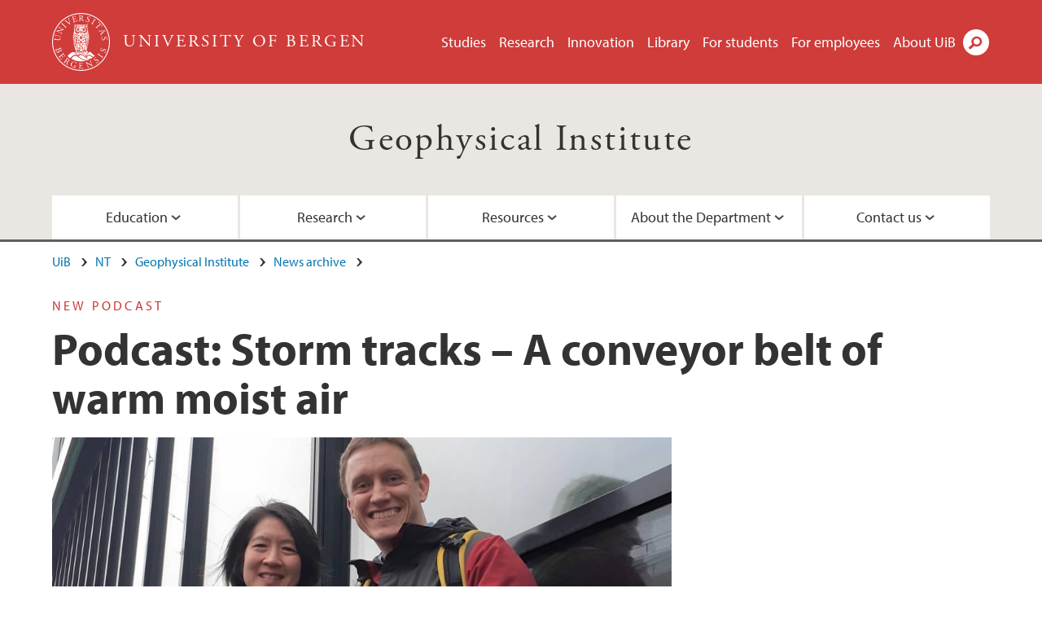

--- FILE ---
content_type: text/html; charset=utf-8
request_url: https://www.uib.no/en/gfi/133125/podcast-storm-tracks-%E2%80%93-conveyor-belt-warm-moist-air
body_size: 10573
content:
<!doctype html>
<html lang="en" dir="ltr">
  <head>
    <link rel="profile" href="http://www.w3.org/1999/xhtml/vocab">
    <meta http-equiv="X-UA-Compatible" content="IE=edge">
    <meta name="MobileOptimized" content="width">
    <meta name="HandheldFriendly" content="true">
    <meta name="viewport" content="width=device-width">
<meta http-equiv="Content-Type" content="text/html; charset=utf-8" />
<link rel="shortcut icon" href="https://www.uib.no/sites/all/themes/uib/uib_w3/favicon.ico" type="image/vnd.microsoft.icon" />
<meta name="Last-Modified" content="2020-01-24T10:58:59Z" />
<meta name="generator" content="Drupal 7 (https://www.drupal.org)" />
<link rel="canonical" href="https://www.uib.no/en/gfi/133125/podcast-storm-tracks-–-conveyor-belt-warm-moist-air" />
<meta property="og:site_name" content="University of Bergen" />
<meta property="og:type" content="article" />
<meta property="og:url" content="https://www.uib.no/en/gfi/133125/podcast-storm-tracks-–-conveyor-belt-warm-moist-air" />
<meta property="og:title" content="Podcast: Storm tracks – A conveyor belt of warm moist air" />
<meta property="og:image" content="https://www.uib.no/sites/w3.uib.no/files/media/camille_li_stephen_outten.jpeg" />
<meta property="og:image" content="https://www.uib.no/sites/w3.uib.no/files/media/global_tropical_cyclone_tracks_0.jpg" />
<meta name="twitter:card" content="summary_large_image" />
<meta name="twitter:title" content="Podcast: Storm tracks – A conveyor belt of warm moist air" />
<meta name="twitter:image" content="https://www.uib.no/sites/w3.uib.no/files/styles/twittercard/public/media/camille_li_stephen_outten.jpeg?itok=pj4MHpd8" />
    <title>Podcast: Storm tracks – A conveyor belt of warm moist air | Geophysical Institute | UiB</title>
<link type="text/css" rel="stylesheet" href="https://www.uib.no/sites/w3.uib.no/files/css/css_xE-rWrJf-fncB6ztZfd2huxqgxu4WO-qwma6Xer30m4.css" media="all" />
<link type="text/css" rel="stylesheet" href="https://www.uib.no/sites/w3.uib.no/files/css/css_Q7R7Blo9EYqLDI5rIlO_T3uTFBjIXjLpcqMHjTvVdmg.css" media="all" />
<link type="text/css" rel="stylesheet" href="https://www.uib.no/sites/w3.uib.no/files/css/css_nyTd1LtyGV4FMxplIMTXUR2pP5xwQtS1bYuhoPSCfb4.css" media="all" />
<link type="text/css" rel="stylesheet" href="https://www.uib.no/sites/w3.uib.no/files/css/css_hFjMpgojz5tLIvTCOXkG5jneFLTaWNX_hakVb3yaMeE.css" media="all" />
<link type="text/css" rel="stylesheet" href="https://www.uib.no/sites/w3.uib.no/files/css/css_3OmOXy6QprOkr48nRgtrypyE0V5QWVpjdpRaJc2Wx-o.css" media="all" />
<link type="text/css" rel="stylesheet" href="https://www.uib.no/sites/w3.uib.no/files/css/css_VVIwC6Oh2S6Yoj-dlw07AnQN33wARXuRRIf8pwRiu2U.css" media="print" />
<script type="text/javascript" src="https://www.uib.no/sites/w3.uib.no/files/js/js_pjM71W4fNn8eBgJgV1oVUUFnjlDTZvUMfj9SBg4sGgk.js"></script>
<script type="text/javascript" src="https://www.uib.no/sites/w3.uib.no/files/js/js_Pt6OpwTd6jcHLRIjrE-eSPLWMxWDkcyYrPTIrXDSON0.js"></script>
<script type="text/javascript">
<!--//--><![CDATA[//><!--
document.createElement( "picture" );
//--><!]]>
</script>
<script type="text/javascript" src="https://www.uib.no/sites/w3.uib.no/files/js/js_W7d_28q_hjkbcmIVDovk-yKr2luT4FiNk44-vizla6o.js"></script>
<script type="text/javascript" src="https://www.uib.no/sites/w3.uib.no/files/js/js_gHk2gWJ_Qw_jU2qRiUmSl7d8oly1Cx7lQFrqcp3RXcI.js"></script>
<script type="text/javascript" src="https://www.uib.no/sites/w3.uib.no/files/js/js__b_mpqDtkRbkk7KQHVRNpUJXeMZdppYZx8kRQd7qpsU.js"></script>
<script type="text/javascript">
<!--//--><![CDATA[//><!--
jQuery( document ).ready( function($){
  // Loading accordion (previously tabs)
  // Create an independent accordion for each div
  container = $(".uib-tabs-container > .tabs-content > div");
  container.accordion({
    header: "h2",
    collapsible: true,
    heightStyle: "content",
    active: false,
    activate: function(event, ui) {
      if (ui.newHeader.size()) {
        if(history.pushState) {
          history.pushState(null, null, '#' + $(event.target).attr('id'));
        }
      }
    }
  });
  if (window.location.hash) {
    $(".uib-tabs-container > .tabs-content > div"
      + window.location.hash).accordion('option', 'active', 0);
  }
});
//--><!]]>
</script>
<script type="text/javascript" src="https://www.uib.no/sites/w3.uib.no/files/js/js_N23fS6ooC-uvOJ2j7mtuBbVQeGAvoXnACb9oAiqrOPE.js"></script>
<script type="text/javascript" src="//use.typekit.net/yfr2tzw.js"></script>
<script type="text/javascript">
<!--//--><![CDATA[//><!--
try{Typekit.load();}catch(e){}
//--><!]]>
</script>
<script type="text/javascript">
<!--//--><![CDATA[//><!--
jQuery.extend(Drupal.settings, {"basePath":"\/","pathPrefix":"en\/","setHasJsCookie":0,"ajaxPageState":{"theme":"uib_w3","theme_token":"3ykPys0eK_Ykgo__PwadBvGwuhnYFb6-swChgdvybk0","js":{"sites\/all\/modules\/picture\/picturefill\/picturefill.min.js":1,"sites\/all\/modules\/picture\/picture.min.js":1,"https:\/\/www.uib.no\/sites\/w3.uib.no\/files\/google_tag\/uib\/google_tag.script.js":1,"sites\/all\/modules\/jquery_update\/replace\/jquery\/1.12\/jquery.min.js":1,"misc\/jquery-extend-3.4.0.js":1,"misc\/jquery-html-prefilter-3.5.0-backport.js":1,"misc\/jquery.once.js":1,"misc\/drupal.js":1,"sites\/all\/modules\/jquery_update\/js\/jquery_browser.js":1,"0":1,"sites\/all\/modules\/jquery_update\/replace\/ui\/ui\/minified\/jquery.ui.core.min.js":1,"sites\/all\/modules\/jquery_update\/replace\/ui\/ui\/minified\/jquery.ui.widget.min.js":1,"sites\/all\/modules\/jquery_update\/replace\/ui\/ui\/minified\/jquery.ui.accordion.min.js":1,"misc\/form-single-submit.js":1,"misc\/form.js":1,"sites\/all\/modules\/entityreference\/js\/entityreference.js":1,"sites\/all\/libraries\/colorbox\/jquery.colorbox-min.js":1,"sites\/all\/libraries\/DOMPurify\/purify.min.js":1,"sites\/all\/modules\/colorbox\/js\/colorbox.js":1,"sites\/all\/modules\/colorbox\/styles\/stockholmsyndrome\/colorbox_style.js":1,"sites\/all\/modules\/colorbox\/js\/colorbox_inline.js":1,"sites\/all\/themes\/uib\/uib_w3\/js\/mobile_menu.js":1,"sites\/all\/themes\/uib\/uib_w3\/js\/sortable.js":1,"sites\/all\/modules\/uib\/uib_search\/js\/uib_search.js":1,"sites\/all\/themes\/uib\/uib_w3\/js\/w3.js":1,"1":1,"sites\/all\/modules\/field_group\/field_group.js":1,"\/\/use.typekit.net\/yfr2tzw.js":1,"2":1},"css":{"modules\/system\/system.base.css":1,"modules\/system\/system.menus.css":1,"modules\/system\/system.messages.css":1,"modules\/system\/system.theme.css":1,"misc\/ui\/jquery.ui.core.css":1,"misc\/ui\/jquery.ui.theme.css":1,"misc\/ui\/jquery.ui.accordion.css":1,"modules\/field\/theme\/field.css":1,"modules\/node\/node.css":1,"sites\/all\/modules\/picture\/picture_wysiwyg.css":1,"modules\/user\/user.css":1,"sites\/all\/modules\/views\/css\/views.css":1,"sites\/all\/modules\/colorbox\/styles\/stockholmsyndrome\/colorbox_style.css":1,"sites\/all\/modules\/ctools\/css\/ctools.css":1,"sites\/all\/modules\/panels\/css\/panels.css":1,"modules\/locale\/locale.css":1,"sites\/all\/themes\/uib\/uib_w3\/css\/style.css":1,"sites\/all\/themes\/uib\/uib_w3\/css\/print.css":1}},"colorbox":{"opacity":"0.85","current":"{current} of {total}","previous":"\u00ab Prev","next":"Next \u00bb","close":"Close","maxWidth":"98%","maxHeight":"98%","fixed":true,"mobiledetect":true,"mobiledevicewidth":"480px","file_public_path":"\/sites\/w3.uib.no\/files","specificPagesDefaultValue":"admin*\nimagebrowser*\nimg_assist*\nimce*\nnode\/add\/*\nnode\/*\/edit\nprint\/*\nprintpdf\/*\nsystem\/ajax\nsystem\/ajax\/*"},"uib_search":{"url":"https:\/\/api.search.uib.no","index":"w3one","uib_search_boost_max":10,"uib_search_boost_min":0.0009765625},"urlIsAjaxTrusted":{"\/en\/search":true,"https:\/\/www.google.com\/search":true},"field_group":{"div":"full","html5":"full"}});
//--><!]]>
</script>
  </head>
  <body class="html not-front not-logged-in no-sidebars page-node page-node- page-node-133125 node-type-uib-article i18n-en uib-article__news area-52160" >
    <div id="skip-link">
      <a href="#main-content" class="element-invisible element-focusable">Skip to main content</a>
    </div>
<noscript aria-hidden="true"><iframe src="https://www.googletagmanager.com/ns.html?id=GTM-KLPBXPW" height="0" width="0" style="display:none;visibility:hidden"></iframe></noscript>
    <div class="header__wrapper">
      <header class="header">
        <a href="/en" title="Home" rel="home" class="logo__link">
          <img src="https://www.uib.no/sites/all/themes/uib/uib_w3/logo.svg" alt="Home" class="logo__image" />
        </a>
            <div class="site-name">
            <a href="/en" title="Home" rel="home"><span>University of Bergen</span></a>
          </div>
    <div class="region region-header">
    <nav class="mobile-menu"><div class="menu-button">Menu</div>
</nav><nav class="global-menu"><ul class="menu"><li class="first leaf menu__item"><a href="https://www.uib.no/en/studies" title="">Studies</a></li>
<li class="leaf menu__item"><a href="/en/research" title="">Research</a></li>
<li class="leaf menu__item"><a href="/en/innovation" title="">Innovation</a></li>
<li class="leaf menu__item"><a href="/en/ub" title="">Library</a></li>
<li class="leaf menu__item"><a href="https://www.uib.no/en/forstudents" title="">For students</a></li>
<li class="leaf menu__item"><a href="/en/foremployees" title="">For employees</a></li>
<li class="last leaf menu__item"><a href="/en/about" title="">About UiB</a></li>
</ul></nav><div id="block-locale-language" class="block block-locale">

    
  <div class="content">
    <ul class="language-switcher-locale-url"><li class="en first active"><a href="/en/gfi/133125/podcast-storm-tracks-%E2%80%93-conveyor-belt-warm-moist-air" class="language-link active" lang="en">English</a></li>
<li class="nb last"><a href="/nb/node/133125" class="language-link" lang="nb">Norsk</a></li>
</ul>  </div>
</div>
<div id="block-uib-search-global-searchform" class="block block-uib-search">
  <div class="content">
    <form class="global-search" action="/en/search" method="get" id="uib-search-form" accept-charset="UTF-8"><div><div class="lightbox form-wrapper" id="edit-lightbox--2"><div class="topbar-wrapper form-wrapper" id="edit-top--3"><div class="topbar form-wrapper" id="edit-top--4"><div class="spacer form-wrapper" id="edit-spacer--2"></div><div class="top-right form-wrapper" id="edit-right--3"><div class="close-lightbox form-wrapper" id="edit-close--2"><a href="/en" class="closeme" id="edit-link--4">Close</a></div></div></div></div><div class="search-wrapper form-wrapper" id="edit-search--2"><label for="searchfield" class="element-invisible">Search field</label>
<div class="form-item form-type-textfield form-item-searchtext">
 <input class="search-field form-text" name="qq" autocomplete="off" placeholder="Search uib.no" data-placeholder="Search for person" id="searchfield" type="text" value=" " size="60" maxlength="128" />
</div>
<input type="submit" id="edit-submit--2" name="op" value="Search" class="form-submit" /></div><fieldset class="right-selector form-wrapper" id="edit-right--4"><legend><span class="fieldset-legend">Filter on content</span></legend><div class="fieldset-wrapper"><div class="form-item form-type-checkboxes form-item-filters">
 <div id="search-filter-checkboxes" class="form-checkboxes"><div class="form-item form-type-checkbox form-item-filters-everything">
 <input name="uib_search_filters[]" type="checkbox" id="edit-filters-everything--2" value="everything" checked="checked" class="form-checkbox" />  <label class="option" for="edit-filters-everything--2">Everything </label>

</div>
<div class="form-item form-type-checkbox form-item-filters-news">
 <input name="uib_search_filters[]" type="checkbox" id="edit-filters-news--2" value="news" class="form-checkbox" />  <label class="option" for="edit-filters-news--2">News </label>

</div>
<div class="form-item form-type-checkbox form-item-filters-study">
 <input name="uib_search_filters[]" type="checkbox" id="edit-filters-study--2" value="study" class="form-checkbox" />  <label class="option" for="edit-filters-study--2">Studies </label>

</div>
<div class="form-item form-type-checkbox form-item-filters-event">
 <input name="uib_search_filters[]" type="checkbox" id="edit-filters-event--2" value="event" class="form-checkbox" />  <label class="option" for="edit-filters-event--2">Events </label>

</div>
<div class="form-item form-type-checkbox form-item-filters-user">
 <input name="uib_search_filters[]" type="checkbox" id="edit-filters-user--2" value="user" class="form-checkbox" />  <label class="option" for="edit-filters-user--2">Persons </label>

</div>
<div class="form-item form-type-checkbox form-item-filters-employee-area">
 <input name="uib_search_filters[]" type="checkbox" id="edit-filters-employee-area--2" value="employee_area" class="form-checkbox" />  <label class="option" for="edit-filters-employee-area--2">Employee pages </label>

</div>
</div>
<div class="description">Choose what results to return</div>
</div>
</div></fieldset>
<div class="results-wrapper form-wrapper" id="edit-results-wrapper--2"><div class="results form-wrapper" id="edit-results--2"><span class="results-bottom-anchor"></span>
</div></div></div><input type="hidden" name="form_build_id" value="form-y62FmCaSqlPIszO30ZjLWmfOYDFX1JDeedaGK5OHWu4" />
<input type="hidden" name="form_id" value="uib_search__form" />
</div></form><form name="noscriptform" action="https://www.google.com/search" method="get" id="uib-search-noscript-form" accept-charset="UTF-8"><div><input class="search-button" type="submit" value="Search" /><input name="as_sitesearch" value="uib.no" type="hidden" />
<input type="hidden" name="form_build_id" value="form-30WWH4cXT2K95t3CFprPPv51BpLnWK6VVhlbSxlaLVU" />
<input type="hidden" name="form_id" value="uib_search__noscript_form" />
</div></form>  </div>
</div>
  </div>
      </header>
      <nav class="mobile_dropdown">
        <nav class="global-mobile-menu mobile noscript"><ul class="menu"><li class="first leaf menu__item"><a href="https://www.uib.no/en/studies" title="">Studies</a></li>
<li class="leaf menu__item"><a href="/en/research" title="">Research</a></li>
<li class="leaf menu__item"><a href="/en/innovation" title="">Innovation</a></li>
<li class="leaf menu__item"><a href="/en/ub" title="">Library</a></li>
<li class="leaf menu__item"><a href="https://www.uib.no/en/forstudents" title="">For students</a></li>
<li class="leaf menu__item"><a href="/en/foremployees" title="">For employees</a></li>
<li class="last leaf menu__item"><a href="/en/about" title="">About UiB</a></li>
</ul></nav>      </nav>
    </div>
    <div class="subheader__wrapper">
    <span class="subheader__content" role="complementary"><a href="/en/gfi">Geophysical Institute</a></span><nav class="mobile_area mobile_dropdown"><div class="area-mobile-menu"><ul class="menu"><li class="first expanded menu__item"><a href="#">Education</a><ul class="menu"><li class="first leaf"><a href="https://www.uib.no/en/gfi/courses" title="">Courses at Geophysical Institute</a></li>
<li class="leaf"><a href="/en/gfi/56498/study-programmes-gfi">Study programme at GFI</a></li>
<li class="leaf"><a href="/en/gfi/53303/student-life-gfi">Student life at GFI</a></li>
<li class="leaf"><a href="/en/gfi/52835/phd-programme-gfi">PhD program at GFI</a></li>
<li class="last leaf"><a href="/en/gfi/55222/climate-research-school">Research School</a></li>
</ul></li>
<li class="expanded menu__item"><a href="#">Research</a><ul class="menu"><li class="first leaf"><a href="/en/gfi/53318/research-groups">Research groups</a></li>
<li class="leaf"><a href="https://www.uib.no/en/gfi/101091/meet-our-young-scientists" title="Meet our young scientists">Meet our young scientists</a></li>
<li class="last leaf"><a href="/en/gfi/52931/publications">Publications</a></li>
</ul></li>
<li class="expanded menu__item"><a href="#">Resources</a><ul class="menu"><li class="first leaf"><a href="/en/gfi/52325/project-and-proposal-support" title="Local support to researchers preparing project proposals">Project Proposal Support</a></li>
<li class="last leaf"><a href="/en/gfi/178975/guests-geophysical-institute">Guests at the Geophysical Institute</a></li>
</ul></li>
<li class="expanded menu__item"><a href="#">About the Department</a><ul class="menu"><li class="first leaf"><a href="/en/gfi/53104/our-history">Our history</a></li>
<li class="leaf"><a href="/en/gfi/102622/gfi-social-activities-geosupen" title="">GFI social acivities</a></li>
<li class="last leaf"><a href="/en/gfi/93398/employees">For employees</a></li>
</ul></li>
<li class="last expanded menu__item"><a href="#">Contact us</a><ul class="menu"><li class="first leaf"><a href="https://www4.uib.no/en/find-employees?position=administrative&amp;keywords=Geophysical%20Institute" title="">Administrative staff</a></li>
<li class="leaf"><a href="https://www4.uib.no/en/find-employees?position=scientific&amp;keywords=Geophysical%20Institute" title="">Academic staff</a></li>
<li class="leaf"><a href="/en/gfi/56090/address">Address</a></li>
<li class="leaf"><a href="/en/gfi/map" title="">Map</a></li>
<li class="last leaf"><a href="/en/gfi/129087/leadership-and-administration">Leadership and administration</a></li>
</ul></li>
</ul></div></nav>        </div>
    <nav id="main-menu">
<ul class="menu"><li class="first expanded menu__item"><a href="#">Education</a><ul class="menu"><li class="first leaf"><a href="https://www.uib.no/en/gfi/courses" title="">Courses at Geophysical Institute</a></li>
<li class="leaf"><a href="/en/gfi/56498/study-programmes-gfi">Study programme at GFI</a></li>
<li class="leaf"><a href="/en/gfi/53303/student-life-gfi">Student life at GFI</a></li>
<li class="leaf"><a href="/en/gfi/52835/phd-programme-gfi">PhD program at GFI</a></li>
<li class="last leaf"><a href="/en/gfi/55222/climate-research-school">Research School</a></li>
</ul></li>
<li class="expanded menu__item"><a href="#">Research</a><ul class="menu"><li class="first leaf"><a href="/en/gfi/53318/research-groups">Research groups</a></li>
<li class="leaf"><a href="https://www.uib.no/en/gfi/101091/meet-our-young-scientists" title="Meet our young scientists">Meet our young scientists</a></li>
<li class="last leaf"><a href="/en/gfi/52931/publications">Publications</a></li>
</ul></li>
<li class="expanded menu__item"><a href="#">Resources</a><ul class="menu"><li class="first leaf"><a href="/en/gfi/52325/project-and-proposal-support" title="Local support to researchers preparing project proposals">Project Proposal Support</a></li>
<li class="last leaf"><a href="/en/gfi/178975/guests-geophysical-institute">Guests at the Geophysical Institute</a></li>
</ul></li>
<li class="expanded menu__item"><a href="#">About the Department</a><ul class="menu"><li class="first leaf"><a href="/en/gfi/53104/our-history">Our history</a></li>
<li class="leaf"><a href="/en/gfi/102622/gfi-social-activities-geosupen" title="">GFI social acivities</a></li>
<li class="last leaf"><a href="/en/gfi/93398/employees">For employees</a></li>
</ul></li>
<li class="last expanded menu__item"><a href="#">Contact us</a><ul class="menu"><li class="first leaf"><a href="https://www4.uib.no/en/find-employees?position=administrative&amp;keywords=Geophysical%20Institute" title="">Administrative staff</a></li>
<li class="leaf"><a href="https://www4.uib.no/en/find-employees?position=scientific&amp;keywords=Geophysical%20Institute" title="">Academic staff</a></li>
<li class="leaf"><a href="/en/gfi/56090/address">Address</a></li>
<li class="leaf"><a href="/en/gfi/map" title="">Map</a></li>
<li class="last leaf"><a href="/en/gfi/129087/leadership-and-administration">Leadership and administration</a></li>
</ul></li>
</ul>    </nav>
    <main>
      <a id="main-content"></a>
      <div class="tabs"></div>
      <div class="content-top-wrapper">
        <div class="content-top">
          <div class="uib_breadcrumb"><nav class="breadcrumb" role="navigation"><ol><li><a href="/en">UiB</a> </li><li><a href="/en/nt">NT</a> </li><li><a href="/en/gfi">Geophysical Institute</a> </li><li><a href="/en/gfi/news-archive">News archive</a> </li></ol></nav></div>
<div class="field field-name-field-uib-kicker field-type-text field-label-hidden field-wrapper"><div  class="field-items"><div  class="field-item odd">New podcast</div></div></div><h1>Podcast: Storm tracks – A conveyor belt of warm moist air</h1>
<div class="field field-name-field-uib-main-media field-type-file field-label-hidden field-wrapper description"><div  class="field-items"><div  class="field-item odd"><div id="file-148214" class="file file-image file-image-jpeg">

   
  <div class="content">
      <picture >
<!--[if IE 9]><video style="display: none;"><![endif]-->
<source srcset="https://www.uib.no/sites/w3.uib.no/files/styles/content_main_wide_1x/public/media/camille_li_stephen_outten.jpeg?itok=EOKCpgjf&amp;timestamp=1579812682 1x" media="(min-width:1152px)" />
<source srcset="https://www.uib.no/sites/w3.uib.no/files/styles/content_main_wide_1x/public/media/camille_li_stephen_outten.jpeg?itok=EOKCpgjf&amp;timestamp=1579812682 1x" media="(min-width: 860px)" />
<source srcset="https://www.uib.no/sites/w3.uib.no/files/styles/content_main_narrow_1x/public/media/camille_li_stephen_outten.jpeg?itok=YVkn5OZW&amp;timestamp=1579812682 1x" media="(min-width: 560px)" />
<source srcset="https://www.uib.no/sites/w3.uib.no/files/styles/content_main_mobile_1x/public/media/camille_li_stephen_outten.jpeg?itok=uo6CbHb9&amp;timestamp=1579812682 1.5x, https://www.uib.no/sites/w3.uib.no/files/styles/content_main_mobile_1x/public/media/camille_li_stephen_outten.jpeg?itok=uo6CbHb9&amp;timestamp=1579812682 1x, https://www.uib.no/sites/w3.uib.no/files/styles/content_main_mobile_1x/public/media/camille_li_stephen_outten.jpeg?itok=uo6CbHb9&amp;timestamp=1579812682 2x" media="(min-width: 0px)" />
<!--[if IE 9]></video><![endif]-->
<img  src="https://www.uib.no/sites/w3.uib.no/files/styles/content_main/public/media/camille_li_stephen_outten.jpeg?itok=5EgAWpty&amp;timestamp=1579812682" width="980" height="445" alt="camille_li_stephen_outten" title="" />
</picture><div class="uib-media-info"><div class="field-name-field-uib-description field"><div class="field-items"><div class="field-item even">Professor Camille Li at UiB, with host and researcher Stephen Outten at NERSC.</div></div></div><div class="field field-name-field-uib-owner field-type-text field-label-inline clearfix field-wrapper">
      <div class="field-label">Photo: </div>
    <div class="field-items">
          <div class="field-item even">Ingjald Pilskog</div>
      </div>
</div></div>    </div>

  
</div>
</div></div></div>        </div>
      </div>
      <div class="content-main-wrapper">
<h2 class="element-invisible">Main content</h2>
  <div class="region region-content">
    <div id="block-system-main" class="block block-system">

    
  <div class="content">
    <div id="node-133125" class="node node-uib-article clearfix">

  
                
  
  <div class="content">
    <div class="field field-name-field-uib-text field-type-text-long field-label-hidden field-wrapper"><div  class="field-items"><div  class="field-item odd"><div class="article-info"><span class="uib-news-byline">By <span class="uib-author"><a href="/en/persons/Andreas.Hadsel.Opsvik">Andreas Hadsel Opsvik</a></span></span><span class="uib-date-info">Published: 24.01.2020</span></div><p>Professor <a href="https://www.uib.no/en/persons/Camille.Li">Camille Li</a> at <a href="https://www.uib.no/en/gfi">Geophysical Institute</a> and the <a href="https://www.bjerknes.uib.no/en">Bjerknes Centre for Climate Research</a> works on storm tracks, the warm, moist conveyor belt that deliver storm after storm to us here in Western Norway and the British isles.</p><p>Learn how these storm tracks works, how they will change and the research Camille Li and her colleagues are conducting at the Bjerknes Centre for Climate Research:</p><p><a href="https://www.podbean.com/media/share/pb-zpwe9-cfcac9?utm_campaign=u_share_ep&amp;utm_medium=dlink&amp;utm_source=u_share"><div class="media media-element-container media-feature_article_standard"><div id="file-148217" class="file file-image file-image-png">

   
  <div class="content">
      <picture class="media-element file-feature-article-standard">
<!--[if IE 9]><video style="display: none;"><![endif]-->
<source srcset="https://www.uib.no/sites/w3.uib.no/files/styles/content_main_wide_1x/public/bjerknessenteret_podcast_0.png?itok=RHVj43gj&amp;timestamp=1579814726 1x" media="(min-width:1152px)"></source>
<source srcset="https://www.uib.no/sites/w3.uib.no/files/styles/content_main_wide_1x/public/bjerknessenteret_podcast_0.png?itok=RHVj43gj&amp;timestamp=1579814726 1x" media="(min-width: 860px)"></source>
<source srcset="https://www.uib.no/sites/w3.uib.no/files/styles/content_main_narrow_1x/public/bjerknessenteret_podcast_0.png?itok=CmVCSGrQ&amp;timestamp=1579814726 1x" media="(min-width: 560px)"></source>
<source srcset="https://www.uib.no/sites/w3.uib.no/files/styles/content_main_mobile_1x/public/bjerknessenteret_podcast_0.png?itok=uL82IR9t&amp;timestamp=1579814726 1.5x, https://www.uib.no/sites/w3.uib.no/files/styles/content_main_mobile_1x/public/bjerknessenteret_podcast_0.png?itok=uL82IR9t&amp;timestamp=1579814726 1x, https://www.uib.no/sites/w3.uib.no/files/styles/content_main_mobile_1x/public/bjerknessenteret_podcast_0.png?itok=uL82IR9t&amp;timestamp=1579814726 2x" media="(min-width: 0px)"></source>
<!--[if IE 9]></video><![endif]-->
<img class="media-element file-feature-article-standard" src="https://www.uib.no/sites/w3.uib.no/files/styles/content_main/public/bjerknessenteret_podcast_0.png?itok=sOK6twaq&amp;timestamp=1579814726" width="225" height="225" alt="bjerknessenteret_podcast" title="" />
</picture><p>Click on the logo to hear the Bjerkness Center's podcast "Storm tracks – A conveyor belt of warm moist air"</p><div class="field field-name-field-uib-owner field-type-text field-label-inline clearfix field-wrapper">
      <div class="field-label">Photo: </div>
    <div class="field-items">
          <div class="field-item even">Bjerknes Centre</div>
      </div>
</div>    </div>

  
</div>
</div></a></p><p><strong>"Storm tracks are corridors, where the storm systems like to travel. They are mainly over the oceans – there is one in the North Atlantic, one in the North Pacific – as well as in the southern hemisphere," says Li.</strong></p><p>"We're at the tail end of the North Atlantic one here in Norway."</p><p>Many of these storms are located around the mid-latitudes, where we tend to find the largest contrasts between cold and warm – imagine the cold air of the poles meeting the warm air of the tropics – which works as the fuel for storms.</p><p>The other ingredient for kicking off storms are jet streams, strong air currents running around 10 kilometers above ground.</p><h3>What about climate change?</h3><p>The heat followed by a warmer climate means air can hold more moisture, which in turn should produce stronger storms. At the same time, the chancing climate is reducing the contrast between the warm and cold air, as the Arctic is warming faster than the rest of the globe.</p><p>"It's not unreasonable to expect fewer storms, but the ones we get will be stronger, more intense," says Li.</p><p>She has been working on the HAPPI simulations, in support of the IPCC 1.5 degree report last year. HAPPI used many different models, and run many experiments on present climate, 1.5, and 2 degree warming to find differences between the two scenarios. Some areas – like the Mediterranean – saw larger changes.</p><p><strong>"They are semi-arid, the really depend on their winter precipitation, most of their rainfall comes in winter. If they get one dry winter, or several in a row, it can have devastating impacts. The storm track there weakens over that half degree of warming."</strong></p><p>In general there isn't the largest changes from present day to 1.5 in terms of storm tracks, but from 1.5 to 2 degrees the chances of dry decades become much higher.</p><p>"It's still a warmer, wetter world. Norway will get wetter, Bergen will get wetter, if you can believe that. What is normal rainfall today, would still be considered dry in a world with 2 degree warming."</p><p>On the other side of that, what is now considered a bad winter storm, would then be normal.</p><p><strong>The podcast is produced by host NERSC researcher <a href="https://www.nersc.no/staff/stephen-outten">Stephen Outten</a>, and editor and associate professor <a href="https://www.hvl.no/person/?user=6032069">Ingjald Pilskog</a>.</strong></p><p><strong>Find more episodes of the Bjerknes podcast on <a href="https://bjerknessenteret.podbean.com/">Podbean</a>, <a href="https://podcasts.apple.com/no/podcast/bjerknessenteret/id1435309904?l=nb&amp;mt=2">Apple</a>, <a href="https://open.spotify.com/show/2IzgAKpq30CySXrE9zd0yY">Spotify</a>, or wherever you get your podcasts.</strong></p><p><a href="https://www.bjerknes.uib.no/en/article/podcast-storm-tracks-conveyor-belt-warm-moist-air">This is also publised at the web-pages of The Bjerknes Centre for climate research</a>.</p></div></div></div><div class=" group-article-sidebar field-group-div"><div class="group-event-info"></div><div class="field field-name-field-uib-fact-box field-type-text-long field-label-hidden field-wrapper"><div  class="field-items"><div  class="field-item odd"><h3>FACTS// HAPPI-EVA</h3><p>The study was part of HAPPI-EVA, the Norwegian contribution to the international <a href="http://www.happimip.org/">HAPPI</a> project (Half a degree Additional Warming, Prognosis and Projected Impacts). Both projects were initated in response to the Paris agreement. </p><p>The Paris agreement asked the IPCC for a special report comparing the difference between a warming of 1.5 degrees and of 2.0 degrees. </p><p>Several research projects were initiated to develop more knowledge about these levels of warming. </p><p>HAPPI-EVA is a collaboration with the following partners: </p><ul><li>The Norwegian Meteorological Institute</li><li>CICERO Center for International Climate Research</li><li>University of Bergen, Geophysical Institute</li><li>Uni Research</li><li>Bjerknes Centre for Climate Research</li></ul><p>Read more at <a href="https://happi.w.uib.no/">happi.w.uib.no</a></p></div></div></div><div class="field field-name-field-uib-media field-type-file field-label-hidden field-wrapper"><div  class="field-items"><div  class="field-item odd"><div id="file-148216" class="file file-image file-image-jpeg">

   
  <div class="content">
      <a href="https://www.uib.no/sites/w3.uib.no/files/styles/content_main/public/media/global_tropical_cyclone_tracks_0.jpg?itok=rYRLSQCU" title="" class="colorbox" data-colorbox-gallery="gallery-page-cGKfIEm_29k" data-cbox-img-attrs="{&quot;title&quot;: &quot;&quot;, &quot;alt&quot;: &quot;global_tropical_cyclone_tracks&quot;}"><img src="https://www.uib.no/sites/w3.uib.no/files/styles/content_main/public/media/global_tropical_cyclone_tracks_0.jpg?itok=rYRLSQCU" width="1260" height="630" alt="global_tropical_cyclone_tracks" title="" /></a><div class="field-name-field-uib-description field"><div class="field-items"><div class="field-item even">Global Tropical Cyclone Tracks between 1985 and 2005, indicating the areas where tropical cyclones usually develop.</div></div></div><div class="field field-name-field-uib-owner field-type-text field-label-inline clearfix field-wrapper">
      <div class="field-label">Photo: </div>
    <div class="field-items">
          <div class="field-item even">NASA</div>
      </div>
</div>    </div>

  
</div>
</div></div></div></div><section class="group-related-persons field-group-html5"></section><section class="group-related-content field-group-html5"></section><div id="block-service-links-service-links" class="block block-service-links">

    
  <div class="content">
    <div class="service-links"><div class="item-list"><ul><li class="first"><a href="https://twitter.com/share?url=https%3A//www.uib.no/en/gfi/133125/podcast-storm-tracks-%25E2%2580%2593-conveyor-belt-warm-moist-air&amp;text=Podcast%3A%20Storm%20tracks%20%E2%80%93%20A%20conveyor%20belt%20of%20warm%20moist%20air" title="Share this on Twitter" class="icons-social-twitter" rel="nofollow" onClick="ga(&#039;send&#039;, {&#039;hitType&#039;:&#039;Twitter&#039;, &#039;eventCategory&#039;:&#039;SocialMediaButtons&#039;, &#039;eventAction&#039;:&#039;Share&#039;,  &#039;eventLabel&#039;:&#039;node/133125&#039;})">Twitter</a></li>
<li><a href="https://www.linkedin.com/shareArticle?mini=true&amp;url=https%3A//www.uib.no/en/gfi/133125/podcast-storm-tracks-%25E2%2580%2593-conveyor-belt-warm-moist-air&amp;title=Podcast%3A%20Storm%20tracks%20%E2%80%93%20A%20conveyor%20belt%20of%20warm%20moist%20air&amp;summary=&amp;source=University%20of%20Bergen" title="Publish this post to LinkedIn" class="icons-social-linkedin" rel="nofollow" onClick="ga(&#039;send&#039;, {&#039;hitType&#039;:&#039;Linkedin&#039;, &#039;eventCategory&#039;:&#039;SocialMediaButtons&#039;, &#039;eventAction&#039;:&#039;Share&#039;,  &#039;eventLabel&#039;:&#039;node/133125&#039;})">LinkedIn</a></li>
<li class="last"><a href="https://www.facebook.com/sharer.php?u=https%3A//www.uib.no/en/gfi/133125/podcast-storm-tracks-%25E2%2580%2593-conveyor-belt-warm-moist-air&amp;t=Podcast%3A%20Storm%20tracks%20%E2%80%93%20A%20conveyor%20belt%20of%20warm%20moist%20air" title="Share on Facebook" class="icons-social-facebook" rel="nofollow" onClick="ga(&#039;send&#039;, {&#039;hitType&#039;:&#039;Facebook&#039;, &#039;eventCategory&#039;:&#039;SocialMediaButtons&#039;, &#039;eventAction&#039;:&#039;Share&#039;,  &#039;eventLabel&#039;:&#039;node/133125&#039;})">Facebook</a></li>
</ul></div></div>  </div>
</div>
  </div>

  
  
</div>
  </div>
</div>
  </div>
      </div>
    </main>
    <footer>
        <div class="footer-wrapper mobile_area">
          <nav class="main-menu__expanded">
<ul class="menu"><li class="first expanded menu__item"><a href="#">Education</a><ul class="menu"><li class="first leaf"><a href="https://www.uib.no/en/gfi/courses" title="">Courses at Geophysical Institute</a></li>
<li class="leaf"><a href="/en/gfi/56498/study-programmes-gfi">Study programme at GFI</a></li>
<li class="leaf"><a href="/en/gfi/53303/student-life-gfi">Student life at GFI</a></li>
<li class="leaf"><a href="/en/gfi/52835/phd-programme-gfi">PhD program at GFI</a></li>
<li class="last leaf"><a href="/en/gfi/55222/climate-research-school">Research School</a></li>
</ul></li>
<li class="expanded menu__item"><a href="#">Research</a><ul class="menu"><li class="first leaf"><a href="/en/gfi/53318/research-groups">Research groups</a></li>
<li class="leaf"><a href="https://www.uib.no/en/gfi/101091/meet-our-young-scientists" title="Meet our young scientists">Meet our young scientists</a></li>
<li class="last leaf"><a href="/en/gfi/52931/publications">Publications</a></li>
</ul></li>
<li class="expanded menu__item"><a href="#">Resources</a><ul class="menu"><li class="first leaf"><a href="/en/gfi/52325/project-and-proposal-support" title="Local support to researchers preparing project proposals">Project Proposal Support</a></li>
<li class="last leaf"><a href="/en/gfi/178975/guests-geophysical-institute">Guests at the Geophysical Institute</a></li>
</ul></li>
<li class="expanded menu__item"><a href="#">About the Department</a><ul class="menu"><li class="first leaf"><a href="/en/gfi/53104/our-history">Our history</a></li>
<li class="leaf"><a href="/en/gfi/102622/gfi-social-activities-geosupen" title="">GFI social acivities</a></li>
<li class="last leaf"><a href="/en/gfi/93398/employees">For employees</a></li>
</ul></li>
<li class="last expanded menu__item"><a href="#">Contact us</a><ul class="menu"><li class="first leaf"><a href="https://www4.uib.no/en/find-employees?position=administrative&amp;keywords=Geophysical%20Institute" title="">Administrative staff</a></li>
<li class="leaf"><a href="https://www4.uib.no/en/find-employees?position=scientific&amp;keywords=Geophysical%20Institute" title="">Academic staff</a></li>
<li class="leaf"><a href="/en/gfi/56090/address">Address</a></li>
<li class="leaf"><a href="/en/gfi/map" title="">Map</a></li>
<li class="last leaf"><a href="/en/gfi/129087/leadership-and-administration">Leadership and administration</a></li>
</ul></li>
</ul>          </nav>
          <div class="footer">
<div id="block-uib-area-colophon-2" class="block block-uib-area">

    
  <div class="content">
    <div class="contact"><span>Contact us</span>
<a href="mailto:post@gfi.uib.no">post@gfi.uib.no</a><span>+47 55 58 26 02</span>
<span>Universitetet i Bergen<br>Geofysisk institutt<br>Postboks 7803<br>NO-5020 BERGEN<br>NORWAY</span>
</div><div class="visit"><span>Visit us</span>
<span>Allégaten 70<br>5007 Bergen</span>
<span><a href="/en/gfi/map">View campus map</a></span></div>  </div>
</div>
<div class="field field-name-field-uib-social-media field-type-text field-label-above field-wrapper">
      <span class="field-label">Follow us</span>
    <div class="field-items">
          <div class="field-item even"><a href="https://twitter.com/geofysen" class="icons-social-twitter" title="Follow us on Twitter" onClick="ga(&#039;send&#039;, {&#039;hitType&#039;:&#039;twitter&#039;, &#039;eventCategory&#039;:&#039;SocialMediaButtons&#039;, &#039;eventAction&#039;:&#039;Follow&#039;, &#039;eventLabel&#039;:&#039;node/133125&#039;})">twitter</a></div>
          <div class="field-item odd"><a href="https://facebook.com/geofysen" class="icons-social-facebook" title="Follow us on Facebook" onClick="ga(&#039;send&#039;, {&#039;hitType&#039;:&#039;facebook&#039;, &#039;eventCategory&#039;:&#039;SocialMediaButtons&#039;, &#039;eventAction&#039;:&#039;Follow&#039;, &#039;eventLabel&#039;:&#039;node/133125&#039;})">facebook</a></div>
      </div>
</div>
          </div>
        </div>
        <div class="footer-bottom-wrapper">
          <div class="footer-bottom">
<div id="block-uib-area-bottom-links" class="block block-uib-area">

    
  <div class="content">
    <div class="item-list"><ul><li class="first"><a href="/en/about/74388/contact-information" class="link-contact-info">Contact UiB</a></li>
<li><a href="/en/about/84777/vacant-positions-uib" class="link-vacant-positions">Available positions</a></li>
<li><a href="/en/ka/107460/press-services" class="link-press">Press</a></li>
<li><a href="/en/ka/50970/cookie-policy" class="link-info-cookies">About cookies</a></li>
<li class="last"><a href="https://www.uib.no/tilgjengelighetserklearing" class="link-accessibility-statement">Accessibility statement (in Norwegian)</a></li>
</ul></div>  </div>
</div>
          </div>
        </div>
    </footer>
<script type="text/javascript" src="https://www.uib.no/sites/w3.uib.no/files/js/js_7-q4xx5FaXgFWWma9tMCS9Q__822jcg6rhczPisS8LQ.js"></script>
  </body>
</html>
